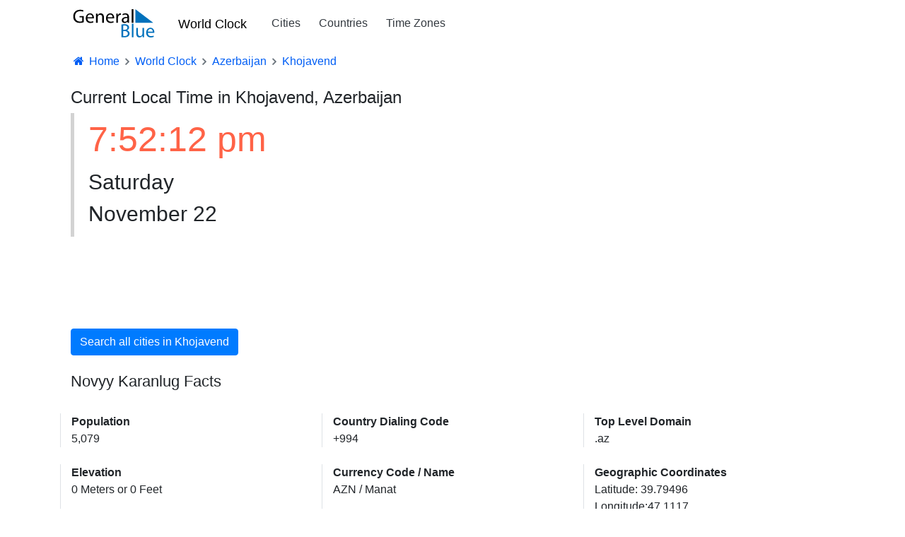

--- FILE ---
content_type: text/html; charset=utf-8
request_url: https://www.generalblue.com/time-in-khojavend-az
body_size: 4617
content:


<!DOCTYPE html>
<html lang="en">
<head>
    <meta charset="UTF-8">
    
    

        <script type="text/javascript">
            (function (c,l,a,r,i,t,y) {
                c[a] = c[a] || function () { (c[a].q = c[a].q || []).push(arguments) };
                t = l.createElement(r); t.async = 1; t.src = "https://www.clarity.ms/tag/" + i;
                y = l.getElementsByTagName(r)[0]; y.parentNode.insertBefore(t, y);
            })(window, document, "clarity", "script", "mda98jj8ml");
        </script>

            <script async src="https://www.googletagmanager.com/gtag/js?id=G-LJMPF60XFQ"></script>
            <script>
                    window.dataLayer = window.dataLayer || [];
                function gtag() { dataLayer.push(arguments); }
                gtag('js', new Date());
                gtag('config', 'G-LJMPF60XFQ');
            </script>

    
    <meta charset="utf-8" />
    <meta name="viewport" content="width=device-width, initial-scale=1.0" />

    
    
        <link rel="preload" href="/js/vendor-pri.min.js?v=CwSgRcfPm0WSayxjjavJe2hfTVVowvTZcVJb7jRbuT0" as="script">
        <script async src="https://pagead2.googlesyndication.com/pagead/js/adsbygoogle.js" crossorigin="anonymous"></script>
    

    <title>Current Local Time in Khojavend, Azerbaijan</title>
        <meta name="description" content="Get the current local time in Khojavend, Azerbaijan. View map and search current time and date for any city within Khojavend.">

    <link rel="canonical" href="https://www.generalblue.com/time-in-khojavend-az" />

        <meta property="og:url" content="https://www.generalblue.com/time-in-khojavend-az" />
        <meta property="og:type" content="website" />
        <meta property="og:title" content="Current Local Time in Khojavend, Azerbaijan" />
        <meta property="og:description" content="Get the current local time in Khojavend, Azerbaijan. View map and search current time and date for any city within Khojavend." />

    
    
        <link rel="stylesheet" href="/css/styles.min.css?v=dQXYQoKBqN10Be_txIYMNl-HFmDmOntV4hrJI7lQ4u0" />
    

    <link href="https://cdnjs.cloudflare.com/ajax/libs/bootstrap-icons/1.5.0/font/bootstrap-icons.min.css" rel="stylesheet">

    <link rel="apple-touch-icon" sizes="180x180" href="/apple-touch-icon-180x180.png?v=cF9be5q8Pjj_-iTYtfnX1efqN0VIC6dzBbyL97LpHo4">
<link rel="manifest" href="/site.webmanifest?v=ukJ8DvoyfQVGJLVehrLbGnnu3Z6xtOOkDm7E_H8zKD4">
<link rel="mask-icon" href="/safari-pinned-tab.svg?v=9Rc-GU7N2bHdZvbAzk5S1_CD2_mUUeoDOQK76G68U9I" color="#5b95d5">
<link rel="icon" type="image/svg+xml" href="/favicon.svg?v=Ju__wTQfa7a_YIc9YBD8uLC8iAvY3dFeMncK4KBLjqM" sizes="any">
<link rel="icon" type="image/png" sizes="48x48" href="/favicon-48x48.png?v=wf2m55iX919JKM7CYqXCR0IsKhAIoiB64_PpFbALHlw">
<link rel="icon" type="image/png" sizes="32x32" href="/favicon-32x32.png?v=6pmBoJm5LZ83yV0fjXWojtICNXEmIvU4OwWTJ0RRopY">
<link rel="icon" type="image/png" sizes="16x16" href="/favicon-16x16.png?v=Pgq8a40N5IWdXZRhQh2osZS79e_HmTcqDeUGAgAS-jI">
<link rel="icon" type="image/png" sizes="48x48" href="/favicon.ico?v=OHgyJvYxrQQbVLlvaNB1AY_J-GVI69V7nJb2VMCvQV4">
<meta name="apple-mobile-web-app-title" content="General Blue">
<meta name="application-name" content="General Blue">
<meta name="msapplication-TileColor" content="#f2f2f2">
<meta name="theme-color" content="#ffffff"> 

    
    

</head>
<body>
    <header>
        <div class="container">
            <nav class="navbar navbar-expand-sm navbar-toggleable-sm navbar-light bg-white">
    <a class="navbar-brand text-nowrap" style="vertical-align:middle;" title="General Blue Corporation" href="/">
        <img src="/images/generalblue.svg" alt="General Blue" height="40" width="120" />
    </a>
    <a class="ml-auto" href="/world-clock" style="font-size:1.15rem;font-weight:500;padding-left:15px;padding-right:6px;color:black;">World Clock</a>
    <button class="navbar-toggler" type="button" data-toggle="collapse" data-target=".navbar-collapse" aria-controls="navbarSupportedContent"
            aria-expanded="false" aria-label="Toggle navigation">
        <span class="navbar-toggler-icon"></span>
    </button>
    <div class="navbar-collapse collapse pl-3">
        <ul class="navbar-nav mr-auto">
            <li class="nav-item">
                <a class="nav-link text-dark" href="/world-clock/search">Cities</a>
            </li>

            <li class="nav-item">
                <a class="nav-link text-dark" href="/world-clock">Countries</a>
            </li>

            <li class="nav-item">
                <a class="nav-link text-dark" href="/time-zones">Time Zones</a>
            </li>

        </ul>
    </div>
</nav>
        </div>
    </header>

    <div class="container">

        <main role="main">
            
<style>
    b {font-weight: 600}
</style>



<nav aria-label="breadcrumb">
    <ol vocab="https://schema.org" typeof="BreadcrumbList" class="breadcrumb breadcrumb-arrow" style="background-color:white; line-height:18px">
        <li class="breadcrumb-item"><a href="/" style="color:#005ef5"><i class="fa fa-fw fa-home"></i> Home</a></li>
                <li property="itemListElement" typeof="ListItem" class="breadcrumb-item">
                    <a property="item" typeof="WebPage"
                       href="/world-clock">
                            <span style="color:#005ef5" property="name">World Clock</span>

                    </a>
                    <meta property="position" content="1">
                </li>
                <li property="itemListElement" typeof="ListItem" class="breadcrumb-item">
                    <a property="item" typeof="WebPage"
                       href="/time-in-azerbaijan">
                            <span style="color:#005ef5" property="name">Azerbaijan</span>

                    </a>
                    <meta property="position" content="2">
                </li>
                <li property="itemListElement" typeof="ListItem" class="breadcrumb-item" >
                            <span style="color:#005ef5" property="name">Khojavend</span>
                    <meta property="position" content="3">
                </li>
    </ol>
</nav>






<div class="container">
    <h1>Current Local Time in Khojavend, Azerbaijan</h1>

    <div class="row">
        <div class="col-md-6">
            <div style="padding: 0px 0px 10px 20px; border-left: 5px solid lightgray;">
                <div id="CurrentTime" style="font-size:50px;color:tomato;">19:52</div>
                <div style="font-size:30px;">Saturday</div>
                <div style="font-size:30px;">November 22</div>
            </div>
        </div>
        <div class="col-md-4 pt-3">
            <ins class="adsbygoogle lazyad" data-mobile-ad-width="300px" data-mobile-ad-height="250px" data-mobile-ad-slot="1922300963" data-mobile-ad-client="ca-pub-0247326022457899" data-desktop-ad-width="300px" data-desktop-ad-height="250px" data-desktop-ad-slot="1922300963" data-desktop-ad-client="ca-pub-0247326022457899" ></ins>
        </div>
    </div>

    <div class="row mt-4">

        <div class="col-md-12 mt-2 mb-4">
            <a class="btn btn-primary" href="/world-clock/search?region=khojavend-az" title="Search cities within Khojavend">Search all cities in Khojavend</a>
        </div>

        <div class="col-md-12">
            <h2>Novyy Karanlug Facts</h2>
        </div>

        <div class="col-md-4 border-left mt-4">
            <b>Population</b><br />
            5,079
        </div>
        <div class="col-md-4 border-left mt-4">
            <b>Country Dialing Code</b><br />
            &#x2B;994
        </div>

        <div class="col-md-4 border-left mt-4">
            <b>Top Level Domain</b><br />
            .az
        </div>

        <div class="col-md-4 border-left  mt-4">
            <b>Elevation</b><br />
            0 Meters or 0 Feet
        </div>

        <div class="col-md-4 border-left  mt-4">
            <b>Currency Code / Name</b><br />
            AZN / Manat
        </div>

        <div class="col-md-4 border-left  mt-4">
            <b>Geographic Coordinates</b><br />
            Latitude: 39.79496 <br />
            Longitude:47.1117
        </div>

        <div class="col-md-4 border-left  mt-4">
            <b>Time Zone</b><br />
            Asia/Baku
        </div>

    </div>
</div>


<div class="row mt-5">
    <div class="col-md-7">
        <div class="card">
            <div class="card-header">
                <h2>Most Populous Cities in Khojavend</h2>
            </div>
            <div class="card-body">
                    <p><a title="See facts and current local time in Novyy Karanlug" href="/time-in-novyy-karanlug-khojavend-azerbaijan">Novyy Karanlug</a></p>
                    <p><a title="See facts and current local time in Hadrut" href="/time-in-hadrut-khojavend-azerbaijan">Hadrut</a></p>
                    <p><a title="See facts and current local time in Qirmizi Bazar" href="/time-in-qirmizi-bazar-khojavend-azerbaijan">Qirmizi Bazar</a></p>
            </div>
        </div>
    </div>
    <div class="col-md-5">
        <div class="border embed-responsive embed-responsive-1by1" style="max-height:400px;width:300px">
            <iframe frameborder="0" style="border:0"
                    src="https://www.google.com/maps/embed/v1/view?zoom=11&center=39.79496, 47.1117 &key=AIzaSyBG_Y_vLSIif4eST1ybgC2F8TXgocrWDuU" allowfullscreen></iframe>
        </div>
    </div>
</div>




<script>
    var ClockTimer = (function () {
    //Constructor

    function ClockTimer() {

                //start the timer
           var localTime = new Date();
               localTime.setHours(19);
               localTime.setMinutes(52);
               localTime.setSeconds(8);


         this.offSet = localTime.getTime() - new Date().getTime();
        console.log(this.offSet);
        this.updateClock();

    }

    ClockTimer.prototype.getFormattedAMPM = function (date) {
        var hours = date.getHours();
        var minutes = date.getMinutes();
        console.log(minutes);
        var seconds = date.getSeconds();
        var ampm = hours >= 12 ? 'pm' : 'am';
        hours = hours % 12;
        hours = hours ? hours : 12; // the hour '0' should be '12'
        var strminutes = minutes < 10 ? '0' + minutes : minutes;
        var strseconds = seconds < 10 ? '0' + seconds : seconds;
        var strTime = hours + ':' + strminutes + ':' + strseconds + ' ' + ampm;
        return strTime;
    };

    ClockTimer.prototype.updateClock = function () {
        var currentTime = new Date();

        console.log("currentTime-->",currentTime);
        var localTime = new Date(currentTime.getTime() + this.offSet);
        console.log("localTime---->",localTime);

        document.getElementById("CurrentTime").innerHTML = this.getFormattedAMPM(localTime);

        //Call back to the "updateClock" every 500 ms
        var that = this;

        setTimeout(function () { that.updateClock(); }, 500);
    };

    return ClockTimer;
}());

    //Call to mainline
    new ClockTimer();

</script>







        </main>
    </div>
    <footer>
        

<footer class="footer" style="margin-top:80px;padding-bottom:25px;background-color:#f5f5f5;">

    <div class="container mt-5">
        <div style="display:flex;flex-wrap:wrap;flex-direction:row;">
            <div class="footer-col">
                <div class="ftitle">Services</div>
                <a class="flist" href="/officeseries">OfficeSeries</a> <br />
                <a class="flist" href="/consulting">Consulting</a>
            </div>

            <div class="footer-col">
                <div class="ftitle">Explore</div>
                <a class="flist" href="/calendar">Calendars</a> <br />
                <a class="flist" href="/templates">Templates</a> <br />
                <a class="flist" href="/world-clock">World Clock</a><br />
                <a class="flist" href="/time-zones">Time Zones</a>
            </div>

            <div class="footer-col">
                <div class="ftitle">Corporate</div>
                <a class="flist" href="/contact">Contact Us</a><br />
                <a class="flist" href="/privacy">Privacy</a><br />
                <a class="flist" href="/terms-of-use">Terms of Use</a>
            </div>
        </div>
        <div style="font-size:13px;" class="mt-4">
            <b style="color: #212529;"> &copy; 2025 General Blue Corporation</b>
        </div>
    </div>
</footer>


    </footer>
    

    
        <script src="/js/vendor-pri.min.js?v=CwSgRcfPm0WSayxjjavJe2hfTVVowvTZcVJb7jRbuT0"></script>
        <script async src="/js/pages/shared/lazyads.min.js?v=-m7pwfMyWcSqfe0IPAXpjTlFlbwqxMVif0m4RKusQSc"></script>
        <script async src="/js/pages/shared/dynamicads.min.js?v=EzyuO53RA0kXcQrnqydBfznwRshG25aEwGh-_reZyV4"></script>
        <script async src="/js/pages/shared/analytics.min.js?v=uKNtWQosrGKjgtbd-A3h8_SNk9R03gXjRjtleI_sRpk"></script>
        <script async src="/js/vendor.min.js?v=t9ZH-UPNxKS6gQVBZYNzmJBxusJtwUZ2QfEGFSYOFGU"></script>

        

    

</body>
</html>



--- FILE ---
content_type: text/html; charset=utf-8
request_url: https://www.google.com/recaptcha/api2/aframe
body_size: 267
content:
<!DOCTYPE HTML><html><head><meta http-equiv="content-type" content="text/html; charset=UTF-8"></head><body><script nonce="MONkdyAWItIC9z_tS1bTow">/** Anti-fraud and anti-abuse applications only. See google.com/recaptcha */ try{var clients={'sodar':'https://pagead2.googlesyndication.com/pagead/sodar?'};window.addEventListener("message",function(a){try{if(a.source===window.parent){var b=JSON.parse(a.data);var c=clients[b['id']];if(c){var d=document.createElement('img');d.src=c+b['params']+'&rc='+(localStorage.getItem("rc::a")?sessionStorage.getItem("rc::b"):"");window.document.body.appendChild(d);sessionStorage.setItem("rc::e",parseInt(sessionStorage.getItem("rc::e")||0)+1);localStorage.setItem("rc::h",'1763826730732');}}}catch(b){}});window.parent.postMessage("_grecaptcha_ready", "*");}catch(b){}</script></body></html>

--- FILE ---
content_type: image/svg+xml
request_url: https://www.generalblue.com/images/generalblue.svg
body_size: 930
content:
<svg id="Layer_1" data-name="Layer 1" xmlns="http://www.w3.org/2000/svg" viewBox="0 0 253.9 88.5"><defs><style>.cls-1{fill:#0071bc}</style></defs><path class="cls-1" d="M159 65.3a57.1 57.1 0 019.5-.8c5.2 0 8.6.9 11.1 2.9a8.6 8.6 0 013.4 7.2c0 3.9-2.6 7.3-6.9 8.9 3.9.9 8.4 4.1 8.4 10.1a10.7 10.7 0 01-3.5 8.1c-2.8 2.6-7.3 3.8-13.9 3.8a51.2 51.2 0 01-8.1-.5zm5.2 16.6h4.7c5.5 0 8.8-2.9 8.8-6.8s-3.6-6.6-8.9-6.6a19.7 19.7 0 00-4.6.4zm0 19.4a26.3 26.3 0 004.4.2c5.4 0 10.3-2 10.3-7.8s-4.7-7.8-10.4-7.8h-4.3zm27.1-38.7h5.3v42.6h-5.3zm38.5 34.7c0 3 0 5.7.2 7.9h-4.7l-.3-4.7h-.1a11 11 0 01-9.6 5.4c-4.6 0-10-2.5-10-12.7v-17h5.3v16.1c0 5.5 1.6 9.2 6.4 9.2a7.5 7.5 0 007.5-7.5V76.2h5.3zm11.7-5.6c.1 7.1 4.6 10.1 9.9 10.1a20.1 20.1 0 008.1-1.5l.9 3.7a23 23 0 01-9.7 1.8c-8.9 0-14.3-5.8-14.3-14.6s5.2-15.7 13.6-15.7 12 8.4 12 13.7c0 1.1-.1 1.9-.1 2.5zm15.4-3.8c.1-3.4-1.3-8.6-7.3-8.6s-7.7 4.9-8.1 8.6z" transform="translate(-8.2 -17.4)"/><path d="M41.3 58.2a38.3 38.3 0 01-12.4 2.2c-6.1 0-11.1-1.5-15.1-5.3S8.2 46.3 8.2 40c0-12 8.3-20.9 21.9-20.9a25.3 25.3 0 0110 1.9l-1.2 4.3a20.6 20.6 0 00-9-1.8c-9.8 0-16.2 6.1-16.2 16.3s6.2 16.3 15.6 16.3a16.7 16.7 0 006.9-1.1V43H28v-4.2h13.3zm11.1-11.8c.1 7.2 4.7 10.1 9.9 10.1a18.5 18.5 0 008.1-1.5l.9 3.8a24.7 24.7 0 01-9.7 1.8c-8.9 0-14.3-5.9-14.3-14.6S52.5 30.3 61 30.3 73 38.6 73 44c0 1.1-.2 1.9-.2 2.4zm15.5-3.7c0-3.4-1.4-8.6-7.4-8.6s-7.6 4.9-8.1 8.6zm11.6-3.9c0-3-.1-5.4-.2-7.8h4.6l.3 4.8h.2a10.6 10.6 0 019.6-5.5c4 0 10.2 2.4 10.2 12.4V60h-5.3V43.3c0-4.7-1.7-8.6-6.7-8.6a7.4 7.4 0 00-7.1 5.4 8.3 8.3 0 00-.3 2.4V60h-5.3zm36.2 7.6c.2 7.2 4.7 10.1 10 10.1a17.7 17.7 0 008-1.5l.9 3.8a23.7 23.7 0 01-9.6 1.8c-9 0-14.3-5.9-14.3-14.6s5.2-15.7 13.6-15.7 12 8.3 12 13.7a12.5 12.5 0 01-.2 2.4zm15.5-3.7c.1-3.4-1.4-8.6-7.3-8.6s-7.7 4.9-8.1 8.6zm11.7-2.7c0-3.4-.1-6.3-.3-9h4.6l.2 5.7h.3c1.3-3.9 4.5-6.4 8-6.4l1.5.2v5a5 5 0 00-1.8-.2c-3.7 0-6.4 2.8-7.1 6.8a16.6 16.6 0 00-.2 2.4V60h-5.2zm35.4 20l-.5-3.7h-.1a11 11 0 01-8.9 4.4c-5.9 0-8.9-4.2-8.9-8.4 0-7 6.2-10.8 17.5-10.8v-.6c0-2.4-.7-6.7-6.6-6.7a13.8 13.8 0 00-7.6 2.2l-1.2-3.5a17.7 17.7 0 019.5-2.6c8.9 0 11.1 6.1 11.1 11.9V53a37.1 37.1 0 00.5 7zm-.8-14.8c-5.8-.1-12.3.9-12.3 6.5a4.7 4.7 0 005 5.1 7.3 7.3 0 007-4.9 4.7 4.7 0 00.3-1.7zm13.6-27.8h5.3V60h-5.3z" transform="translate(-8.2 -17.4)"/><path class="cls-1" d="M250.4 42.6h-55.7V.3l55.7 42.3z"/></svg>

--- FILE ---
content_type: text/javascript
request_url: https://www.generalblue.com/js/pages/shared/dynamicads.min.js?v=EzyuO53RA0kXcQrnqydBfznwRshG25aEwGh-_reZyV4
body_size: 541
content:
$(document).ready(function(){(window.innerWidth||document.documentElement.clientWidth||document.body.clientWidth)<1050?(jQuery(".ad-mobile").each(function(i,s){$(this).css("visibility","visible"),$(this).css("display","inline-block")}),jQuery(".ad-desktop").each(function(i,s){$(this).css("visibility","hidden"),$(this).css("height","0px"),$(this).css("width","0px")})):(jQuery(".ad-desktop").each(function(i,s){$(this).css("visibility","visible"),$(this).css("display","inline-block")}),jQuery(".ad-mobile").each(function(i,s){$(this).css("visibility","hidden"),$(this).css("height","0px"),$(this).css("width","0px")}))});
//# sourceMappingURL=dynamicads.min.js.map
